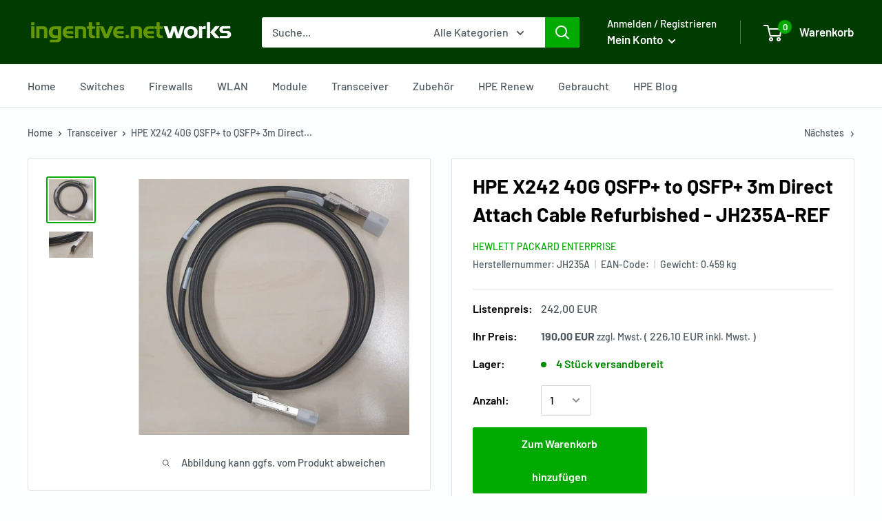

--- FILE ---
content_type: text/html; charset=utf-8
request_url: https://shop.ingentive.net/collections/transceiver/products/hpe-x242-40g-qsfp-to-qsfp-3m-direct-attach-cable-refurbished-jh235a
body_size: 17557
content:
<!doctype html>

<html class="no-js" lang="de">
	<head>
		<meta charset="utf-8">
		<meta http-equiv="X-UA-Compatible" content="IE=edge,chrome=1">
		<meta name="viewport" content="width=device-width, initial-scale=1.0, height=device-height, minimum-scale=1.0, maximum-scale=1.0">
		<meta name="theme-color" content="#00aa00"><title>HPE X242 40G QSFP+ to QSFP+ 3m Direct Attach Cable Refurbished - JH235 &ndash; Ingentive Networks B2B Shop
</title><meta name="description" content="HPE X142 - 40GBase Direktanschlusskabel - QSFP+ bis QSFP+ - 3 m mit folgenden Eigenschaften: - Passend für Aruba Switches mit QSFP und QSFP28 Interfaces- 3 Meter Kabellänge- Refurbished Produkt: Gerät ist wiederaufbereitet"><link rel="canonical" href="https://shop.ingentive.net/products/hpe-x242-40g-qsfp-to-qsfp-3m-direct-attach-cable-refurbished-jh235a"><link rel="preload" as="style" href="//shop.ingentive.net/cdn/shop/t/6/assets/theme.scss.css?v=164268908933893185951759260378">

		<meta property="og:type" content="product">
  <meta property="og:title" content="HPE X242 40G QSFP+ to QSFP+ 3m Direct Attach Cable Refurbished - JH235A-REF"><meta property="og:image" content="http://shop.ingentive.net/cdn/shop/products/Jh235A-1_1024x.jpg?v=1637339092">
    <meta property="og:image:secure_url" content="https://shop.ingentive.net/cdn/shop/products/Jh235A-1_1024x.jpg?v=1637339092"><meta property="og:image" content="http://shop.ingentive.net/cdn/shop/products/Jh235A-2_1024x.jpg?v=1637339093">
    <meta property="og:image:secure_url" content="https://shop.ingentive.net/cdn/shop/products/Jh235A-2_1024x.jpg?v=1637339093"><meta property="product:price:amount" content="190,00">
  <meta property="product:price:currency" content="EUR"><meta property="og:description" content="HPE X142 - 40GBase Direktanschlusskabel - QSFP+ bis QSFP+ - 3 m mit folgenden Eigenschaften: - Passend für Aruba Switches mit QSFP und QSFP28 Interfaces- 3 Meter Kabellänge- Refurbished Produkt: Gerät ist wiederaufbereitet"><meta property="og:url" content="https://shop.ingentive.net/products/hpe-x242-40g-qsfp-to-qsfp-3m-direct-attach-cable-refurbished-jh235a">
<meta property="og:site_name" content="Ingentive Networks B2B Shop"><meta name="twitter:card" content="summary"><meta name="twitter:title" content="HPE X242 40G QSFP+ to QSFP+ 3m Direct Attach Cable Refurbished - JH235A-REF">
  <meta name="twitter:description" content="HPE X142 - 40GBase Direktanschlusskabel - QSFP+ bis QSFP+ - 3 m mit folgenden Eigenschaften:
- Passend für Aruba Switches mit QSFP und QSFP28 Interfaces- 3 Meter Kabellänge- Refurbished Produkt: Gerät ist wiederaufbereitet">
  <meta name="twitter:image" content="https://shop.ingentive.net/cdn/shop/products/Jh235A-1_600x600_crop_center.jpg?v=1637339092">
<link rel="preconnect" href="//fonts.shopifycdn.com">
		<link rel="dns-prefetch" href="//productreviews.shopifycdn.com">
		<link rel="dns-prefetch" href="//maps.googleapis.com">
		<link rel="dns-prefetch" href="//maps.gstatic.com">

		<script>window.performance && window.performance.mark && window.performance.mark('shopify.content_for_header.start');</script><meta id="shopify-digital-wallet" name="shopify-digital-wallet" content="/26326138968/digital_wallets/dialog">
<link rel="alternate" type="application/json+oembed" href="https://shop.ingentive.net/products/hpe-x242-40g-qsfp-to-qsfp-3m-direct-attach-cable-refurbished-jh235a.oembed">
<script async="async" src="/checkouts/internal/preloads.js?locale=de-DE"></script>
<script id="shopify-features" type="application/json">{"accessToken":"1d1c13dd48109756e70a553ab19ea8fe","betas":["rich-media-storefront-analytics"],"domain":"shop.ingentive.net","predictiveSearch":true,"shopId":26326138968,"locale":"de"}</script>
<script>var Shopify = Shopify || {};
Shopify.shop = "ingentive-b2b-shop.myshopify.com";
Shopify.locale = "de";
Shopify.currency = {"active":"EUR","rate":"1.0"};
Shopify.country = "DE";
Shopify.theme = {"name":"Warehouse [DEV: Bugfixes]","id":83757269080,"schema_name":"Warehouse","schema_version":"1.5.1","theme_store_id":871,"role":"main"};
Shopify.theme.handle = "null";
Shopify.theme.style = {"id":null,"handle":null};
Shopify.cdnHost = "shop.ingentive.net/cdn";
Shopify.routes = Shopify.routes || {};
Shopify.routes.root = "/";</script>
<script type="module">!function(o){(o.Shopify=o.Shopify||{}).modules=!0}(window);</script>
<script>!function(o){function n(){var o=[];function n(){o.push(Array.prototype.slice.apply(arguments))}return n.q=o,n}var t=o.Shopify=o.Shopify||{};t.loadFeatures=n(),t.autoloadFeatures=n()}(window);</script>
<script id="shop-js-analytics" type="application/json">{"pageType":"product"}</script>
<script defer="defer" async type="module" src="//shop.ingentive.net/cdn/shopifycloud/shop-js/modules/v2/client.init-shop-cart-sync_kxAhZfSm.de.esm.js"></script>
<script defer="defer" async type="module" src="//shop.ingentive.net/cdn/shopifycloud/shop-js/modules/v2/chunk.common_5BMd6ono.esm.js"></script>
<script type="module">
  await import("//shop.ingentive.net/cdn/shopifycloud/shop-js/modules/v2/client.init-shop-cart-sync_kxAhZfSm.de.esm.js");
await import("//shop.ingentive.net/cdn/shopifycloud/shop-js/modules/v2/chunk.common_5BMd6ono.esm.js");

  window.Shopify.SignInWithShop?.initShopCartSync?.({"fedCMEnabled":true,"windoidEnabled":true});

</script>
<script>(function() {
  var isLoaded = false;
  function asyncLoad() {
    if (isLoaded) return;
    isLoaded = true;
    var urls = ["https:\/\/gdprcdn.b-cdn.net\/js\/gdpr_cookie_consent.min.js?shop=ingentive-b2b-shop.myshopify.com"];
    for (var i = 0; i < urls.length; i++) {
      var s = document.createElement('script');
      s.type = 'text/javascript';
      s.async = true;
      s.src = urls[i];
      var x = document.getElementsByTagName('script')[0];
      x.parentNode.insertBefore(s, x);
    }
  };
  if(window.attachEvent) {
    window.attachEvent('onload', asyncLoad);
  } else {
    window.addEventListener('load', asyncLoad, false);
  }
})();</script>
<script id="__st">var __st={"a":26326138968,"offset":3600,"reqid":"2cf892a8-2c52-43c9-a436-39033bee2dac-1768977704","pageurl":"shop.ingentive.net\/collections\/transceiver\/products\/hpe-x242-40g-qsfp-to-qsfp-3m-direct-attach-cable-refurbished-jh235a","u":"74207143ef9b","p":"product","rtyp":"product","rid":7074231812285};</script>
<script>window.ShopifyPaypalV4VisibilityTracking = true;</script>
<script id="captcha-bootstrap">!function(){'use strict';const t='contact',e='account',n='new_comment',o=[[t,t],['blogs',n],['comments',n],[t,'customer']],c=[[e,'customer_login'],[e,'guest_login'],[e,'recover_customer_password'],[e,'create_customer']],r=t=>t.map((([t,e])=>`form[action*='/${t}']:not([data-nocaptcha='true']) input[name='form_type'][value='${e}']`)).join(','),a=t=>()=>t?[...document.querySelectorAll(t)].map((t=>t.form)):[];function s(){const t=[...o],e=r(t);return a(e)}const i='password',u='form_key',d=['recaptcha-v3-token','g-recaptcha-response','h-captcha-response',i],f=()=>{try{return window.sessionStorage}catch{return}},m='__shopify_v',_=t=>t.elements[u];function p(t,e,n=!1){try{const o=window.sessionStorage,c=JSON.parse(o.getItem(e)),{data:r}=function(t){const{data:e,action:n}=t;return t[m]||n?{data:e,action:n}:{data:t,action:n}}(c);for(const[e,n]of Object.entries(r))t.elements[e]&&(t.elements[e].value=n);n&&o.removeItem(e)}catch(o){console.error('form repopulation failed',{error:o})}}const l='form_type',E='cptcha';function T(t){t.dataset[E]=!0}const w=window,h=w.document,L='Shopify',v='ce_forms',y='captcha';let A=!1;((t,e)=>{const n=(g='f06e6c50-85a8-45c8-87d0-21a2b65856fe',I='https://cdn.shopify.com/shopifycloud/storefront-forms-hcaptcha/ce_storefront_forms_captcha_hcaptcha.v1.5.2.iife.js',D={infoText:'Durch hCaptcha geschützt',privacyText:'Datenschutz',termsText:'Allgemeine Geschäftsbedingungen'},(t,e,n)=>{const o=w[L][v],c=o.bindForm;if(c)return c(t,g,e,D).then(n);var r;o.q.push([[t,g,e,D],n]),r=I,A||(h.body.append(Object.assign(h.createElement('script'),{id:'captcha-provider',async:!0,src:r})),A=!0)});var g,I,D;w[L]=w[L]||{},w[L][v]=w[L][v]||{},w[L][v].q=[],w[L][y]=w[L][y]||{},w[L][y].protect=function(t,e){n(t,void 0,e),T(t)},Object.freeze(w[L][y]),function(t,e,n,w,h,L){const[v,y,A,g]=function(t,e,n){const i=e?o:[],u=t?c:[],d=[...i,...u],f=r(d),m=r(i),_=r(d.filter((([t,e])=>n.includes(e))));return[a(f),a(m),a(_),s()]}(w,h,L),I=t=>{const e=t.target;return e instanceof HTMLFormElement?e:e&&e.form},D=t=>v().includes(t);t.addEventListener('submit',(t=>{const e=I(t);if(!e)return;const n=D(e)&&!e.dataset.hcaptchaBound&&!e.dataset.recaptchaBound,o=_(e),c=g().includes(e)&&(!o||!o.value);(n||c)&&t.preventDefault(),c&&!n&&(function(t){try{if(!f())return;!function(t){const e=f();if(!e)return;const n=_(t);if(!n)return;const o=n.value;o&&e.removeItem(o)}(t);const e=Array.from(Array(32),(()=>Math.random().toString(36)[2])).join('');!function(t,e){_(t)||t.append(Object.assign(document.createElement('input'),{type:'hidden',name:u})),t.elements[u].value=e}(t,e),function(t,e){const n=f();if(!n)return;const o=[...t.querySelectorAll(`input[type='${i}']`)].map((({name:t})=>t)),c=[...d,...o],r={};for(const[a,s]of new FormData(t).entries())c.includes(a)||(r[a]=s);n.setItem(e,JSON.stringify({[m]:1,action:t.action,data:r}))}(t,e)}catch(e){console.error('failed to persist form',e)}}(e),e.submit())}));const S=(t,e)=>{t&&!t.dataset[E]&&(n(t,e.some((e=>e===t))),T(t))};for(const o of['focusin','change'])t.addEventListener(o,(t=>{const e=I(t);D(e)&&S(e,y())}));const B=e.get('form_key'),M=e.get(l),P=B&&M;t.addEventListener('DOMContentLoaded',(()=>{const t=y();if(P)for(const e of t)e.elements[l].value===M&&p(e,B);[...new Set([...A(),...v().filter((t=>'true'===t.dataset.shopifyCaptcha))])].forEach((e=>S(e,t)))}))}(h,new URLSearchParams(w.location.search),n,t,e,['guest_login'])})(!0,!0)}();</script>
<script integrity="sha256-4kQ18oKyAcykRKYeNunJcIwy7WH5gtpwJnB7kiuLZ1E=" data-source-attribution="shopify.loadfeatures" defer="defer" src="//shop.ingentive.net/cdn/shopifycloud/storefront/assets/storefront/load_feature-a0a9edcb.js" crossorigin="anonymous"></script>
<script data-source-attribution="shopify.dynamic_checkout.dynamic.init">var Shopify=Shopify||{};Shopify.PaymentButton=Shopify.PaymentButton||{isStorefrontPortableWallets:!0,init:function(){window.Shopify.PaymentButton.init=function(){};var t=document.createElement("script");t.src="https://shop.ingentive.net/cdn/shopifycloud/portable-wallets/latest/portable-wallets.de.js",t.type="module",document.head.appendChild(t)}};
</script>
<script data-source-attribution="shopify.dynamic_checkout.buyer_consent">
  function portableWalletsHideBuyerConsent(e){var t=document.getElementById("shopify-buyer-consent"),n=document.getElementById("shopify-subscription-policy-button");t&&n&&(t.classList.add("hidden"),t.setAttribute("aria-hidden","true"),n.removeEventListener("click",e))}function portableWalletsShowBuyerConsent(e){var t=document.getElementById("shopify-buyer-consent"),n=document.getElementById("shopify-subscription-policy-button");t&&n&&(t.classList.remove("hidden"),t.removeAttribute("aria-hidden"),n.addEventListener("click",e))}window.Shopify?.PaymentButton&&(window.Shopify.PaymentButton.hideBuyerConsent=portableWalletsHideBuyerConsent,window.Shopify.PaymentButton.showBuyerConsent=portableWalletsShowBuyerConsent);
</script>
<script data-source-attribution="shopify.dynamic_checkout.cart.bootstrap">document.addEventListener("DOMContentLoaded",(function(){function t(){return document.querySelector("shopify-accelerated-checkout-cart, shopify-accelerated-checkout")}if(t())Shopify.PaymentButton.init();else{new MutationObserver((function(e,n){t()&&(Shopify.PaymentButton.init(),n.disconnect())})).observe(document.body,{childList:!0,subtree:!0})}}));
</script>

<script>window.performance && window.performance.mark && window.performance.mark('shopify.content_for_header.end');</script>

		
  <script type="application/ld+json">
  {
    "@context": "http://schema.org",
    "@type": "Product",
    "offers": [{
          "@type": "Offer",
          "name": "Default Title",
          "availability":"https://schema.org/InStock",
          "price": 190.0,
          "priceCurrency": "EUR",
          "priceValidUntil": "2026-01-31","sku": "JH235A","url": "/collections/transceiver/products/hpe-x242-40g-qsfp-to-qsfp-3m-direct-attach-cable-refurbished-jh235a/products/hpe-x242-40g-qsfp-to-qsfp-3m-direct-attach-cable-refurbished-jh235a?variant=41054954193085"
        }
],

    "brand": {
      "name": "Hewlett Packard Enterprise"
    },
    "name": "HPE X242 40G QSFP+ to QSFP+ 3m Direct Attach Cable Refurbished - JH235A-REF",
    "description": "HPE X142 - 40GBase Direktanschlusskabel - QSFP+ bis QSFP+ - 3 m mit folgenden Eigenschaften:\n- Passend für Aruba Switches mit QSFP und QSFP28 Interfaces- 3 Meter Kabellänge- Refurbished Produkt: Gerät ist wiederaufbereitet",
    "category": "Transceiver",
    "url": "/collections/transceiver/products/hpe-x242-40g-qsfp-to-qsfp-3m-direct-attach-cable-refurbished-jh235a/products/hpe-x242-40g-qsfp-to-qsfp-3m-direct-attach-cable-refurbished-jh235a",
    "sku": "JH235A",
    "image": {
      "@type": "ImageObject",
      "url": "https://shop.ingentive.net/cdn/shop/products/Jh235A-1_1024x.jpg?v=1637339092",
      "image": "https://shop.ingentive.net/cdn/shop/products/Jh235A-1_1024x.jpg?v=1637339092",
      "name": "HPE X242 40G QSFP+ to QSFP+ 3m Direct Attach Cable Refurbished - JH235A-REF",
      "width": "1024",
      "height": "1024"
    }
  }
  </script>


		<script>
			// This allows to expose several variables to the global scope, to be used in scripts
			window.theme = {
				template: "product",
				localeRootUrl: '',
				shopCurrency: "EUR",
				cartCount: 0,
				customerId: null,
				moneyFormat: "{{amount_with_comma_separator}} EUR",
				moneyWithCurrencyFormat: "{{amount_with_comma_separator}} EUR",
				useNativeMultiCurrency: false,
				currencyConversionEnabled: false,
				currencyConversionMoneyFormat: "money_format",
				currencyConversionRoundAmounts: false,
				showDiscount: false,
				discountMode: "saving",
				searchMode: "product,article",
				cartType: "drawer"
			};

			window.languages = {
				collectionOnSaleLabel: "Sparen Sie {{savings}}",
				productFormUnavailable: "Nicht verfügbar",
				productFormAddToCart: "Zum Warenkorb hinzufügen",
				productFormSoldOut: "Auf Anfrage",
				shippingEstimatorNoResults: "Für Ihre Adresse konnte keine Versandoption bestimmt werden.",
				shippingEstimatorOneResult: "Eine Versandkostenoption für Ihre Adresse.",
				shippingEstimatorMultipleResults: "Es gibt {{count}} Versandkostenoptionen für Ihre Adresse",
				shippingEstimatorErrors: "Fehler festgestellt:"
			};

			window.lazySizesConfig = {
				loadHidden: false,
				hFac: 0.8,
				expFactor: 3,
				customMedia: {
					'--phone': '(max-width: 640px)',
					'--tablet': '(min-width: 641px) and (max-width: 1023px)',
					'--lap': '(min-width: 1024px)'
				}
			};

			document.documentElement.className = document.documentElement.className.replace('no-js', 'js');

			// This code is done to force reload the page when the back button is hit (which allows to fix stale data on cart, for instance)
			if (performance.navigation.type === 2) {
				location.reload(true);
			}
		</script>

		<script src="//shop.ingentive.net/cdn/shop/t/6/assets/lazysizes.min.js?v=38423348123636194381600350031" async></script>

		
<script src="//polyfill-fastly.net/v3/polyfill.min.js?unknown=polyfill&features=fetch,Element.prototype.closest,Element.prototype.matches,Element.prototype.remove,Element.prototype.classList,Array.prototype.includes,Array.prototype.fill,String.prototype.includes,String.prototype.padStart,Object.assign,CustomEvent,Intl,URL,DOMTokenList,IntersectionObserver,IntersectionObserverEntry" defer></script>
		<script src="//shop.ingentive.net/cdn/shop/t/6/assets/libs.min.js?v=36629197183099365621600350031" defer></script>
		<script src="//shop.ingentive.net/cdn/shop/t/6/assets/theme.js?v=149581272377147842761600350705" defer></script>

		<script src="//shop.ingentive.net/cdn/shop/t/6/assets/jquery-3.4.1.min.js?v=81049236547974671631600350030" defer></script>
		<script src="//shop.ingentive.net/cdn/shop/t/6/assets/slate.js?v=136128616290989528341600351481" defer></script>
		<script src="//shop.ingentive.net/cdn/shop/t/6/assets/bhgl.js?v=103839517475213243801610635948" defer></script>

		<link rel="stylesheet" href="//shop.ingentive.net/cdn/shop/t/6/assets/theme.scss.css?v=164268908933893185951759260378">
		<link rel="stylesheet" href="//shop.ingentive.net/cdn/shop/t/6/assets/bhgl.scss.css?v=57780839666498265101600350286">
	<link href="https://monorail-edge.shopifysvc.com" rel="dns-prefetch">
<script>(function(){if ("sendBeacon" in navigator && "performance" in window) {try {var session_token_from_headers = performance.getEntriesByType('navigation')[0].serverTiming.find(x => x.name == '_s').description;} catch {var session_token_from_headers = undefined;}var session_cookie_matches = document.cookie.match(/_shopify_s=([^;]*)/);var session_token_from_cookie = session_cookie_matches && session_cookie_matches.length === 2 ? session_cookie_matches[1] : "";var session_token = session_token_from_headers || session_token_from_cookie || "";function handle_abandonment_event(e) {var entries = performance.getEntries().filter(function(entry) {return /monorail-edge.shopifysvc.com/.test(entry.name);});if (!window.abandonment_tracked && entries.length === 0) {window.abandonment_tracked = true;var currentMs = Date.now();var navigation_start = performance.timing.navigationStart;var payload = {shop_id: 26326138968,url: window.location.href,navigation_start,duration: currentMs - navigation_start,session_token,page_type: "product"};window.navigator.sendBeacon("https://monorail-edge.shopifysvc.com/v1/produce", JSON.stringify({schema_id: "online_store_buyer_site_abandonment/1.1",payload: payload,metadata: {event_created_at_ms: currentMs,event_sent_at_ms: currentMs}}));}}window.addEventListener('pagehide', handle_abandonment_event);}}());</script>
<script id="web-pixels-manager-setup">(function e(e,d,r,n,o){if(void 0===o&&(o={}),!Boolean(null===(a=null===(i=window.Shopify)||void 0===i?void 0:i.analytics)||void 0===a?void 0:a.replayQueue)){var i,a;window.Shopify=window.Shopify||{};var t=window.Shopify;t.analytics=t.analytics||{};var s=t.analytics;s.replayQueue=[],s.publish=function(e,d,r){return s.replayQueue.push([e,d,r]),!0};try{self.performance.mark("wpm:start")}catch(e){}var l=function(){var e={modern:/Edge?\/(1{2}[4-9]|1[2-9]\d|[2-9]\d{2}|\d{4,})\.\d+(\.\d+|)|Firefox\/(1{2}[4-9]|1[2-9]\d|[2-9]\d{2}|\d{4,})\.\d+(\.\d+|)|Chrom(ium|e)\/(9{2}|\d{3,})\.\d+(\.\d+|)|(Maci|X1{2}).+ Version\/(15\.\d+|(1[6-9]|[2-9]\d|\d{3,})\.\d+)([,.]\d+|)( \(\w+\)|)( Mobile\/\w+|) Safari\/|Chrome.+OPR\/(9{2}|\d{3,})\.\d+\.\d+|(CPU[ +]OS|iPhone[ +]OS|CPU[ +]iPhone|CPU IPhone OS|CPU iPad OS)[ +]+(15[._]\d+|(1[6-9]|[2-9]\d|\d{3,})[._]\d+)([._]\d+|)|Android:?[ /-](13[3-9]|1[4-9]\d|[2-9]\d{2}|\d{4,})(\.\d+|)(\.\d+|)|Android.+Firefox\/(13[5-9]|1[4-9]\d|[2-9]\d{2}|\d{4,})\.\d+(\.\d+|)|Android.+Chrom(ium|e)\/(13[3-9]|1[4-9]\d|[2-9]\d{2}|\d{4,})\.\d+(\.\d+|)|SamsungBrowser\/([2-9]\d|\d{3,})\.\d+/,legacy:/Edge?\/(1[6-9]|[2-9]\d|\d{3,})\.\d+(\.\d+|)|Firefox\/(5[4-9]|[6-9]\d|\d{3,})\.\d+(\.\d+|)|Chrom(ium|e)\/(5[1-9]|[6-9]\d|\d{3,})\.\d+(\.\d+|)([\d.]+$|.*Safari\/(?![\d.]+ Edge\/[\d.]+$))|(Maci|X1{2}).+ Version\/(10\.\d+|(1[1-9]|[2-9]\d|\d{3,})\.\d+)([,.]\d+|)( \(\w+\)|)( Mobile\/\w+|) Safari\/|Chrome.+OPR\/(3[89]|[4-9]\d|\d{3,})\.\d+\.\d+|(CPU[ +]OS|iPhone[ +]OS|CPU[ +]iPhone|CPU IPhone OS|CPU iPad OS)[ +]+(10[._]\d+|(1[1-9]|[2-9]\d|\d{3,})[._]\d+)([._]\d+|)|Android:?[ /-](13[3-9]|1[4-9]\d|[2-9]\d{2}|\d{4,})(\.\d+|)(\.\d+|)|Mobile Safari.+OPR\/([89]\d|\d{3,})\.\d+\.\d+|Android.+Firefox\/(13[5-9]|1[4-9]\d|[2-9]\d{2}|\d{4,})\.\d+(\.\d+|)|Android.+Chrom(ium|e)\/(13[3-9]|1[4-9]\d|[2-9]\d{2}|\d{4,})\.\d+(\.\d+|)|Android.+(UC? ?Browser|UCWEB|U3)[ /]?(15\.([5-9]|\d{2,})|(1[6-9]|[2-9]\d|\d{3,})\.\d+)\.\d+|SamsungBrowser\/(5\.\d+|([6-9]|\d{2,})\.\d+)|Android.+MQ{2}Browser\/(14(\.(9|\d{2,})|)|(1[5-9]|[2-9]\d|\d{3,})(\.\d+|))(\.\d+|)|K[Aa][Ii]OS\/(3\.\d+|([4-9]|\d{2,})\.\d+)(\.\d+|)/},d=e.modern,r=e.legacy,n=navigator.userAgent;return n.match(d)?"modern":n.match(r)?"legacy":"unknown"}(),u="modern"===l?"modern":"legacy",c=(null!=n?n:{modern:"",legacy:""})[u],f=function(e){return[e.baseUrl,"/wpm","/b",e.hashVersion,"modern"===e.buildTarget?"m":"l",".js"].join("")}({baseUrl:d,hashVersion:r,buildTarget:u}),m=function(e){var d=e.version,r=e.bundleTarget,n=e.surface,o=e.pageUrl,i=e.monorailEndpoint;return{emit:function(e){var a=e.status,t=e.errorMsg,s=(new Date).getTime(),l=JSON.stringify({metadata:{event_sent_at_ms:s},events:[{schema_id:"web_pixels_manager_load/3.1",payload:{version:d,bundle_target:r,page_url:o,status:a,surface:n,error_msg:t},metadata:{event_created_at_ms:s}}]});if(!i)return console&&console.warn&&console.warn("[Web Pixels Manager] No Monorail endpoint provided, skipping logging."),!1;try{return self.navigator.sendBeacon.bind(self.navigator)(i,l)}catch(e){}var u=new XMLHttpRequest;try{return u.open("POST",i,!0),u.setRequestHeader("Content-Type","text/plain"),u.send(l),!0}catch(e){return console&&console.warn&&console.warn("[Web Pixels Manager] Got an unhandled error while logging to Monorail."),!1}}}}({version:r,bundleTarget:l,surface:e.surface,pageUrl:self.location.href,monorailEndpoint:e.monorailEndpoint});try{o.browserTarget=l,function(e){var d=e.src,r=e.async,n=void 0===r||r,o=e.onload,i=e.onerror,a=e.sri,t=e.scriptDataAttributes,s=void 0===t?{}:t,l=document.createElement("script"),u=document.querySelector("head"),c=document.querySelector("body");if(l.async=n,l.src=d,a&&(l.integrity=a,l.crossOrigin="anonymous"),s)for(var f in s)if(Object.prototype.hasOwnProperty.call(s,f))try{l.dataset[f]=s[f]}catch(e){}if(o&&l.addEventListener("load",o),i&&l.addEventListener("error",i),u)u.appendChild(l);else{if(!c)throw new Error("Did not find a head or body element to append the script");c.appendChild(l)}}({src:f,async:!0,onload:function(){if(!function(){var e,d;return Boolean(null===(d=null===(e=window.Shopify)||void 0===e?void 0:e.analytics)||void 0===d?void 0:d.initialized)}()){var d=window.webPixelsManager.init(e)||void 0;if(d){var r=window.Shopify.analytics;r.replayQueue.forEach((function(e){var r=e[0],n=e[1],o=e[2];d.publishCustomEvent(r,n,o)})),r.replayQueue=[],r.publish=d.publishCustomEvent,r.visitor=d.visitor,r.initialized=!0}}},onerror:function(){return m.emit({status:"failed",errorMsg:"".concat(f," has failed to load")})},sri:function(e){var d=/^sha384-[A-Za-z0-9+/=]+$/;return"string"==typeof e&&d.test(e)}(c)?c:"",scriptDataAttributes:o}),m.emit({status:"loading"})}catch(e){m.emit({status:"failed",errorMsg:(null==e?void 0:e.message)||"Unknown error"})}}})({shopId: 26326138968,storefrontBaseUrl: "https://shop.ingentive.net",extensionsBaseUrl: "https://extensions.shopifycdn.com/cdn/shopifycloud/web-pixels-manager",monorailEndpoint: "https://monorail-edge.shopifysvc.com/unstable/produce_batch",surface: "storefront-renderer",enabledBetaFlags: ["2dca8a86"],webPixelsConfigList: [{"id":"shopify-app-pixel","configuration":"{}","eventPayloadVersion":"v1","runtimeContext":"STRICT","scriptVersion":"0450","apiClientId":"shopify-pixel","type":"APP","privacyPurposes":["ANALYTICS","MARKETING"]},{"id":"shopify-custom-pixel","eventPayloadVersion":"v1","runtimeContext":"LAX","scriptVersion":"0450","apiClientId":"shopify-pixel","type":"CUSTOM","privacyPurposes":["ANALYTICS","MARKETING"]}],isMerchantRequest: false,initData: {"shop":{"name":"Ingentive Networks B2B Shop","paymentSettings":{"currencyCode":"EUR"},"myshopifyDomain":"ingentive-b2b-shop.myshopify.com","countryCode":"DE","storefrontUrl":"https:\/\/shop.ingentive.net"},"customer":null,"cart":null,"checkout":null,"productVariants":[{"price":{"amount":190.0,"currencyCode":"EUR"},"product":{"title":"HPE X242 40G QSFP+ to QSFP+ 3m Direct Attach Cable Refurbished - JH235A-REF","vendor":"Hewlett Packard Enterprise","id":"7074231812285","untranslatedTitle":"HPE X242 40G QSFP+ to QSFP+ 3m Direct Attach Cable Refurbished - JH235A-REF","url":"\/products\/hpe-x242-40g-qsfp-to-qsfp-3m-direct-attach-cable-refurbished-jh235a","type":"Transceiver"},"id":"41054954193085","image":{"src":"\/\/shop.ingentive.net\/cdn\/shop\/products\/Jh235A-1.jpg?v=1637339092"},"sku":"JH235A","title":"Default Title","untranslatedTitle":"Default Title"}],"purchasingCompany":null},},"https://shop.ingentive.net/cdn","fcfee988w5aeb613cpc8e4bc33m6693e112",{"modern":"","legacy":""},{"shopId":"26326138968","storefrontBaseUrl":"https:\/\/shop.ingentive.net","extensionBaseUrl":"https:\/\/extensions.shopifycdn.com\/cdn\/shopifycloud\/web-pixels-manager","surface":"storefront-renderer","enabledBetaFlags":"[\"2dca8a86\"]","isMerchantRequest":"false","hashVersion":"fcfee988w5aeb613cpc8e4bc33m6693e112","publish":"custom","events":"[[\"page_viewed\",{}],[\"product_viewed\",{\"productVariant\":{\"price\":{\"amount\":190.0,\"currencyCode\":\"EUR\"},\"product\":{\"title\":\"HPE X242 40G QSFP+ to QSFP+ 3m Direct Attach Cable Refurbished - JH235A-REF\",\"vendor\":\"Hewlett Packard Enterprise\",\"id\":\"7074231812285\",\"untranslatedTitle\":\"HPE X242 40G QSFP+ to QSFP+ 3m Direct Attach Cable Refurbished - JH235A-REF\",\"url\":\"\/products\/hpe-x242-40g-qsfp-to-qsfp-3m-direct-attach-cable-refurbished-jh235a\",\"type\":\"Transceiver\"},\"id\":\"41054954193085\",\"image\":{\"src\":\"\/\/shop.ingentive.net\/cdn\/shop\/products\/Jh235A-1.jpg?v=1637339092\"},\"sku\":\"JH235A\",\"title\":\"Default Title\",\"untranslatedTitle\":\"Default Title\"}}]]"});</script><script>
  window.ShopifyAnalytics = window.ShopifyAnalytics || {};
  window.ShopifyAnalytics.meta = window.ShopifyAnalytics.meta || {};
  window.ShopifyAnalytics.meta.currency = 'EUR';
  var meta = {"product":{"id":7074231812285,"gid":"gid:\/\/shopify\/Product\/7074231812285","vendor":"Hewlett Packard Enterprise","type":"Transceiver","handle":"hpe-x242-40g-qsfp-to-qsfp-3m-direct-attach-cable-refurbished-jh235a","variants":[{"id":41054954193085,"price":19000,"name":"HPE X242 40G QSFP+ to QSFP+ 3m Direct Attach Cable Refurbished - JH235A-REF","public_title":null,"sku":"JH235A"}],"remote":false},"page":{"pageType":"product","resourceType":"product","resourceId":7074231812285,"requestId":"2cf892a8-2c52-43c9-a436-39033bee2dac-1768977704"}};
  for (var attr in meta) {
    window.ShopifyAnalytics.meta[attr] = meta[attr];
  }
</script>
<script class="analytics">
  (function () {
    var customDocumentWrite = function(content) {
      var jquery = null;

      if (window.jQuery) {
        jquery = window.jQuery;
      } else if (window.Checkout && window.Checkout.$) {
        jquery = window.Checkout.$;
      }

      if (jquery) {
        jquery('body').append(content);
      }
    };

    var hasLoggedConversion = function(token) {
      if (token) {
        return document.cookie.indexOf('loggedConversion=' + token) !== -1;
      }
      return false;
    }

    var setCookieIfConversion = function(token) {
      if (token) {
        var twoMonthsFromNow = new Date(Date.now());
        twoMonthsFromNow.setMonth(twoMonthsFromNow.getMonth() + 2);

        document.cookie = 'loggedConversion=' + token + '; expires=' + twoMonthsFromNow;
      }
    }

    var trekkie = window.ShopifyAnalytics.lib = window.trekkie = window.trekkie || [];
    if (trekkie.integrations) {
      return;
    }
    trekkie.methods = [
      'identify',
      'page',
      'ready',
      'track',
      'trackForm',
      'trackLink'
    ];
    trekkie.factory = function(method) {
      return function() {
        var args = Array.prototype.slice.call(arguments);
        args.unshift(method);
        trekkie.push(args);
        return trekkie;
      };
    };
    for (var i = 0; i < trekkie.methods.length; i++) {
      var key = trekkie.methods[i];
      trekkie[key] = trekkie.factory(key);
    }
    trekkie.load = function(config) {
      trekkie.config = config || {};
      trekkie.config.initialDocumentCookie = document.cookie;
      var first = document.getElementsByTagName('script')[0];
      var script = document.createElement('script');
      script.type = 'text/javascript';
      script.onerror = function(e) {
        var scriptFallback = document.createElement('script');
        scriptFallback.type = 'text/javascript';
        scriptFallback.onerror = function(error) {
                var Monorail = {
      produce: function produce(monorailDomain, schemaId, payload) {
        var currentMs = new Date().getTime();
        var event = {
          schema_id: schemaId,
          payload: payload,
          metadata: {
            event_created_at_ms: currentMs,
            event_sent_at_ms: currentMs
          }
        };
        return Monorail.sendRequest("https://" + monorailDomain + "/v1/produce", JSON.stringify(event));
      },
      sendRequest: function sendRequest(endpointUrl, payload) {
        // Try the sendBeacon API
        if (window && window.navigator && typeof window.navigator.sendBeacon === 'function' && typeof window.Blob === 'function' && !Monorail.isIos12()) {
          var blobData = new window.Blob([payload], {
            type: 'text/plain'
          });

          if (window.navigator.sendBeacon(endpointUrl, blobData)) {
            return true;
          } // sendBeacon was not successful

        } // XHR beacon

        var xhr = new XMLHttpRequest();

        try {
          xhr.open('POST', endpointUrl);
          xhr.setRequestHeader('Content-Type', 'text/plain');
          xhr.send(payload);
        } catch (e) {
          console.log(e);
        }

        return false;
      },
      isIos12: function isIos12() {
        return window.navigator.userAgent.lastIndexOf('iPhone; CPU iPhone OS 12_') !== -1 || window.navigator.userAgent.lastIndexOf('iPad; CPU OS 12_') !== -1;
      }
    };
    Monorail.produce('monorail-edge.shopifysvc.com',
      'trekkie_storefront_load_errors/1.1',
      {shop_id: 26326138968,
      theme_id: 83757269080,
      app_name: "storefront",
      context_url: window.location.href,
      source_url: "//shop.ingentive.net/cdn/s/trekkie.storefront.cd680fe47e6c39ca5d5df5f0a32d569bc48c0f27.min.js"});

        };
        scriptFallback.async = true;
        scriptFallback.src = '//shop.ingentive.net/cdn/s/trekkie.storefront.cd680fe47e6c39ca5d5df5f0a32d569bc48c0f27.min.js';
        first.parentNode.insertBefore(scriptFallback, first);
      };
      script.async = true;
      script.src = '//shop.ingentive.net/cdn/s/trekkie.storefront.cd680fe47e6c39ca5d5df5f0a32d569bc48c0f27.min.js';
      first.parentNode.insertBefore(script, first);
    };
    trekkie.load(
      {"Trekkie":{"appName":"storefront","development":false,"defaultAttributes":{"shopId":26326138968,"isMerchantRequest":null,"themeId":83757269080,"themeCityHash":"6271600335141918404","contentLanguage":"de","currency":"EUR","eventMetadataId":"187f8d96-50b0-4c4e-a42a-0d580c3393b0"},"isServerSideCookieWritingEnabled":true,"monorailRegion":"shop_domain","enabledBetaFlags":["65f19447"]},"Session Attribution":{},"S2S":{"facebookCapiEnabled":false,"source":"trekkie-storefront-renderer","apiClientId":580111}}
    );

    var loaded = false;
    trekkie.ready(function() {
      if (loaded) return;
      loaded = true;

      window.ShopifyAnalytics.lib = window.trekkie;

      var originalDocumentWrite = document.write;
      document.write = customDocumentWrite;
      try { window.ShopifyAnalytics.merchantGoogleAnalytics.call(this); } catch(error) {};
      document.write = originalDocumentWrite;

      window.ShopifyAnalytics.lib.page(null,{"pageType":"product","resourceType":"product","resourceId":7074231812285,"requestId":"2cf892a8-2c52-43c9-a436-39033bee2dac-1768977704","shopifyEmitted":true});

      var match = window.location.pathname.match(/checkouts\/(.+)\/(thank_you|post_purchase)/)
      var token = match? match[1]: undefined;
      if (!hasLoggedConversion(token)) {
        setCookieIfConversion(token);
        window.ShopifyAnalytics.lib.track("Viewed Product",{"currency":"EUR","variantId":41054954193085,"productId":7074231812285,"productGid":"gid:\/\/shopify\/Product\/7074231812285","name":"HPE X242 40G QSFP+ to QSFP+ 3m Direct Attach Cable Refurbished - JH235A-REF","price":"190.00","sku":"JH235A","brand":"Hewlett Packard Enterprise","variant":null,"category":"Transceiver","nonInteraction":true,"remote":false},undefined,undefined,{"shopifyEmitted":true});
      window.ShopifyAnalytics.lib.track("monorail:\/\/trekkie_storefront_viewed_product\/1.1",{"currency":"EUR","variantId":41054954193085,"productId":7074231812285,"productGid":"gid:\/\/shopify\/Product\/7074231812285","name":"HPE X242 40G QSFP+ to QSFP+ 3m Direct Attach Cable Refurbished - JH235A-REF","price":"190.00","sku":"JH235A","brand":"Hewlett Packard Enterprise","variant":null,"category":"Transceiver","nonInteraction":true,"remote":false,"referer":"https:\/\/shop.ingentive.net\/collections\/transceiver\/products\/hpe-x242-40g-qsfp-to-qsfp-3m-direct-attach-cable-refurbished-jh235a"});
      }
    });


        var eventsListenerScript = document.createElement('script');
        eventsListenerScript.async = true;
        eventsListenerScript.src = "//shop.ingentive.net/cdn/shopifycloud/storefront/assets/shop_events_listener-3da45d37.js";
        document.getElementsByTagName('head')[0].appendChild(eventsListenerScript);

})();</script>
<script
  defer
  src="https://shop.ingentive.net/cdn/shopifycloud/perf-kit/shopify-perf-kit-3.0.4.min.js"
  data-application="storefront-renderer"
  data-shop-id="26326138968"
  data-render-region="gcp-us-east1"
  data-page-type="product"
  data-theme-instance-id="83757269080"
  data-theme-name="Warehouse"
  data-theme-version="1.5.1"
  data-monorail-region="shop_domain"
  data-resource-timing-sampling-rate="10"
  data-shs="true"
  data-shs-beacon="true"
  data-shs-export-with-fetch="true"
  data-shs-logs-sample-rate="1"
  data-shs-beacon-endpoint="https://shop.ingentive.net/api/collect"
></script>
</head>

	<body class="warehouse--v1  template-product">
		<span class="loading-bar"></span>

		<div id="shopify-section-announcement-bar" class="shopify-section"></div>
<div id="shopify-section-popups" class="shopify-section"><div data-section-id="popups" data-section-type="popups"></div>

</div>
<div id="shopify-section-header" class="shopify-section"><section data-section-id="header" data-section-type="header" data-section-settings='{
	"navigationLayout": "inline",
	"desktopOpenTrigger": "hover",
	"useStickyHeader": true
}'>
	<header class="header header--inline " role="banner">
		<div class="container">
			<div class="header__inner"><div class="header__mobile-nav hidden-lap-and-up">
						<button class="header__mobile-nav-toggle icon-state touch-area" data-action="toggle-menu" aria-expanded="false" aria-haspopup="true" aria-controls="mobile-menu" aria-label="Offenes Menü">
							<span class="icon-state__primary"><svg class="icon icon--hamburger-mobile" viewBox="0 0 20 16" role="presentation">
      <path d="M0 14h20v2H0v-2zM0 0h20v2H0V0zm0 7h20v2H0V7z" fill="currentColor" fill-rule="evenodd"></path>
    </svg></span>
							<span class="icon-state__secondary"><svg class="icon icon--close" viewBox="0 0 19 19" role="presentation">
      <path d="M9.1923882 8.39339828l7.7781745-7.7781746 1.4142136 1.41421357-7.7781746 7.77817459 7.7781746 7.77817456L16.9705627 19l-7.7781745-7.7781746L1.41421356 19 0 17.5857864l7.7781746-7.77817456L0 2.02943725 1.41421356.61522369 9.1923882 8.39339828z" fill="currentColor" fill-rule="evenodd"></path>
    </svg></span>
						</button><div id="mobile-menu" class="mobile-menu" aria-hidden="true"><svg class="icon icon--nav-triangle-borderless" viewBox="0 0 20 9" role="presentation">
      <path d="M.47108938 9c.2694725-.26871321.57077721-.56867841.90388257-.89986354C3.12384116 6.36134886 5.74788116 3.76338565 9.2467995.30653888c.4145057-.4095171 1.0844277-.40860098 1.4977971.00205122L19.4935156 9H.47108938z" fill="#ffffff"></path>
    </svg><div class="mobile-menu__inner">
    <div class="mobile-menu__panel">
      <div class="mobile-menu__section">
        <ul class="mobile-menu__nav" role="menu"><li class="mobile-menu__nav-item"><a href="/" class="mobile-menu__nav-link" role="menuitem">Home</a></li><li class="mobile-menu__nav-item"><a href="/collections/switches" class="mobile-menu__nav-link" role="menuitem">Switches</a></li><li class="mobile-menu__nav-item"><a href="/collections/firewalls" class="mobile-menu__nav-link" role="menuitem">Firewalls</a></li><li class="mobile-menu__nav-item"><a href="/collections/wlan" class="mobile-menu__nav-link" role="menuitem">WLAN</a></li><li class="mobile-menu__nav-item"><a href="/collections/modul" class="mobile-menu__nav-link" role="menuitem">Module</a></li><li class="mobile-menu__nav-item"><a href="/collections/transceiver" class="mobile-menu__nav-link" role="menuitem">Transceiver</a></li><li class="mobile-menu__nav-item"><a href="/collections/zubehor" class="mobile-menu__nav-link" role="menuitem">Zubehör</a></li><li class="mobile-menu__nav-item"><a href="/collections/hpe-renew" class="mobile-menu__nav-link" role="menuitem">HPE Renew</a></li><li class="mobile-menu__nav-item"><a href="/collections/gebrauchtware" class="mobile-menu__nav-link" role="menuitem">Gebraucht</a></li><li class="mobile-menu__nav-item"><a href="/blogs/hpe-blog" class="mobile-menu__nav-link" role="menuitem">HPE Blog</a></li></ul>
      </div></div></div>
</div></div><div class="header__logo"><a href="/" class="header__logo-link"><img class="header__logo-image"
									 src="//shop.ingentive.net/cdn/shop/files/logo_300x.png?v=1613526797"
									 srcset="//shop.ingentive.net/cdn/shop/files/logo_300x.png?v=1613526797 1x, //shop.ingentive.net/cdn/shop/files/logo_300x@2x.png?v=1613526797 2x"
									 alt="Ingentive Networks B2B Shop"></a></div><div class="header__search-bar-wrapper ">
					<form action="/search" method="get" role="search" class="search-bar"><div class="search-bar__top-wrapper">
							<div class="search-bar__top">
								<input type="hidden" name="type" value="product">

								<div class="search-bar__input-wrapper">
									<input class="search-bar__input" type="text" name="q" autocomplete="off" autocorrect="off" aria-label="Suche..." placeholder="Suche...">
									<button type="button" class="search-bar__input-clear hidden-lap-and-up" data-action="clear-input"><svg class="icon icon--close" viewBox="0 0 19 19" role="presentation">
      <path d="M9.1923882 8.39339828l7.7781745-7.7781746 1.4142136 1.41421357-7.7781746 7.77817459 7.7781746 7.77817456L16.9705627 19l-7.7781745-7.7781746L1.41421356 19 0 17.5857864l7.7781746-7.77817456L0 2.02943725 1.41421356.61522369 9.1923882 8.39339828z" fill="currentColor" fill-rule="evenodd"></path>
    </svg></button>
								</div><div class="search-bar__filter">
										<label for="search-product-type" class="search-bar__filter-label">
											<span class="search-bar__filter-active">Alle Kategorien</span><svg class="icon icon--arrow-bottom" viewBox="0 0 12 8" role="presentation">
      <path stroke="currentColor" stroke-width="2" d="M10 2L6 6 2 2" fill="none" stroke-linecap="square"></path>
    </svg></label>

										<select name="product_type" id="search-product-type">
											<option value="" selected="selected">Alle Kategorien</option><option value="0">0</option><option value="100">100</option><option value="Management">Management</option><option value="Modul">Modul</option><option value="Netzteil">Netzteil</option><option value="Netzwerk-Management">Netzwerk-Management</option><option value="Switch">Switch</option><option value="Thin-Client-Computer">Thin-Client-Computer</option><option value="Transceiver">Transceiver</option><option value="WLAN">WLAN</option><option value="Zubehör">Zubehör</option></select>
									</div><button type="submit" class="search-bar__submit" aria-label="Suche"><svg class="icon icon--search" viewBox="0 0 21 21" role="presentation">
      <g stroke-width="2" stroke="currentColor" fill="none" fill-rule="evenodd">
        <path d="M19 19l-5-5" stroke-linecap="square"></path>
        <circle cx="8.5" cy="8.5" r="7.5"></circle>
      </g>
    </svg><svg class="icon icon--search-loader" viewBox="0 0 64 64" role="presentation">
      <path opacity=".4" d="M23.8589104 1.05290547C40.92335108-3.43614731 58.45816642 6.79494359 62.94709453 23.8589104c4.48905278 17.06444068-5.74156424 34.59913135-22.80600493 39.08818413S5.54195825 57.2055303 1.05290547 40.1410896C-3.43602265 23.0771228 6.7944697 5.54195825 23.8589104 1.05290547zM38.6146353 57.1445143c13.8647142-3.64731754 22.17719655-17.89443541 18.529879-31.75914961-3.64743965-13.86517841-17.8944354-22.17719655-31.7591496-18.529879S3.20804604 24.7494569 6.8554857 38.6146353c3.64731753 13.8647142 17.8944354 22.17719655 31.7591496 18.529879z"></path>
      <path d="M1.05290547 40.1410896l5.80258022-1.5264543c3.64731754 13.8647142 17.89443541 22.17719655 31.75914961 18.529879l1.5264543 5.80258023C23.07664892 67.43614731 5.54195825 57.2055303 1.05290547 40.1410896z"></path>
    </svg></button>
							</div>

							<button type="button" class="search-bar__close-button hidden-tablet-and-up" data-action="unfix-search">
								<span class="search-bar__close-text">Suche schließen</span>
							</button>
						</div>

						<div class="search-bar__inner">
							<div class="search-bar__inner-animation">
								<div class="search-bar__results" aria-hidden="true">
									<div class="skeleton-container"><div class="search-bar__result-item search-bar__result-item--skeleton">
												<div class="search-bar__image-container">
													<div class="aspect-ratio aspect-ratio--square">
														<div class="skeleton-image"></div>
													</div>
												</div>

												<div class="search-bar__item-info">
													<div class="skeleton-paragraph">
														<div class="skeleton-text"></div>
														<div class="skeleton-text"></div>
													</div>
												</div>
											</div><div class="search-bar__result-item search-bar__result-item--skeleton">
												<div class="search-bar__image-container">
													<div class="aspect-ratio aspect-ratio--square">
														<div class="skeleton-image"></div>
													</div>
												</div>

												<div class="search-bar__item-info">
													<div class="skeleton-paragraph">
														<div class="skeleton-text"></div>
														<div class="skeleton-text"></div>
													</div>
												</div>
											</div><div class="search-bar__result-item search-bar__result-item--skeleton">
												<div class="search-bar__image-container">
													<div class="aspect-ratio aspect-ratio--square">
														<div class="skeleton-image"></div>
													</div>
												</div>

												<div class="search-bar__item-info">
													<div class="skeleton-paragraph">
														<div class="skeleton-text"></div>
														<div class="skeleton-text"></div>
													</div>
												</div>
											</div></div>

									<div class="search-bar__results-inner"></div>
								</div></div>
						</div>
					</form>
				</div><div class="header__action-list"><div class="header__action-item hidden-tablet-and-up">
							<a class="header__action-item-link" href="/search" data-action="toggle-search" aria-expanded="false" aria-label="Suche öffnen"><svg class="icon icon--search" viewBox="0 0 21 21" role="presentation">
      <g stroke-width="2" stroke="currentColor" fill="none" fill-rule="evenodd">
        <path d="M19 19l-5-5" stroke-linecap="square"></path>
        <circle cx="8.5" cy="8.5" r="7.5"></circle>
      </g>
    </svg></a>
						</div><div class="header__action-item header__action-item--account"><span class="header__action-item-title hidden-pocket hidden-lap">Anmelden / Registrieren</span><div class="header__action-item-content">
								<a href="/account/login" class="header__action-item-link header__account-icon icon-state hidden-desk" aria-label="Mein Konto" aria-controls="account-popover" aria-expanded="false" data-action="toggle-popover" >
									<span class="icon-state__primary"><svg class="icon icon--account" viewBox="0 0 20 22" role="presentation">
      <path d="M10 13c2.82 0 5.33.64 6.98 1.2A3 3 0 0 1 19 17.02V21H1v-3.97a3 3 0 0 1 2.03-2.84A22.35 22.35 0 0 1 10 13zm0 0c-2.76 0-5-3.24-5-6V6a5 5 0 0 1 10 0v1c0 2.76-2.24 6-5 6z" stroke="currentColor" stroke-width="2" fill="none"></path>
    </svg></span>
									<span class="icon-state__secondary"><svg class="icon icon--close" viewBox="0 0 19 19" role="presentation">
      <path d="M9.1923882 8.39339828l7.7781745-7.7781746 1.4142136 1.41421357-7.7781746 7.77817459 7.7781746 7.77817456L16.9705627 19l-7.7781745-7.7781746L1.41421356 19 0 17.5857864l7.7781746-7.77817456L0 2.02943725 1.41421356.61522369 9.1923882 8.39339828z" fill="currentColor" fill-rule="evenodd"></path>
    </svg></span>
								</a><a href="/account/login" class="header__action-item-link hidden-pocket hidden-lap">Mein Konto <svg class="icon icon--arrow-bottom" viewBox="0 0 12 8" role="presentation">
      <path stroke="currentColor" stroke-width="2" d="M10 2L6 6 2 2" fill="none" stroke-linecap="square"></path>
    </svg></a>

								<div id="account-popover" class="popover popover--large popover--unlogged" aria-hidden="true"><svg class="icon icon--nav-triangle-borderless" viewBox="0 0 20 9" role="presentation">
      <path d="M.47108938 9c.2694725-.26871321.57077721-.56867841.90388257-.89986354C3.12384116 6.36134886 5.74788116 3.76338565 9.2467995.30653888c.4145057-.4095171 1.0844277-.40860098 1.4977971.00205122L19.4935156 9H.47108938z" fill="#ffffff"></path>
    </svg><div class="popover__panel-list"><div id="header-login-panel" class="popover__panel popover__panel--default is-selected">
												<div class="popover__inner"><form method="post" action="/account/login" id="header_customer_login" accept-charset="UTF-8" data-login-with-shop-sign-in="true" name="login" class="form"><input type="hidden" name="form_type" value="customer_login" /><input type="hidden" name="utf8" value="✓" /><header class="popover__header">
															<h2 class="popover__title heading">An meinem Konto anmelden</h2>
															<p class="popover__legend">Geben Sie Ihre Email Adresse und Ihr Passwort ein:</p>
														</header>

														<div class="form__input-wrapper form__input-wrapper--labelled">
															<input type="email" id="login-customer[email]" class="form__field form__field--text" name="customer[email]" required="required">
															<label for="login-customer[email]" class="form__floating-label">Email</label>
														</div>

														<div class="form__input-wrapper form__input-wrapper--labelled">
															<input type="password" id="login-customer[password]" class="form__field form__field--text" name="customer[password]" required="required" autocomplete="current-password">
															<label for="login-customer[password]" class="form__floating-label">Passwort</label>
														</div>

														<button type="submit" class="form__submit button button--primary button--full">Login</button></form><div class="popover__secondary-action">
														<p>
															Neukunde? <a href="/account/register" class="link--accented" title="Erstellen Sie Ihr Konto">Erstellen Sie Ihr Konto</a>
														</p>
														<p>Passwort vergessen? <button data-action="show-popover-panel" aria-controls="header-recover-panel" class="link link--accented">Passwort zurücksetzen</button></p>
													</div>
												</div>
											</div><div id="header-recover-panel" class="popover__panel popover__panel--sliding">
												<div class="popover__inner"><form method="post" action="/account/recover" accept-charset="UTF-8" name="recover" class="form"><input type="hidden" name="form_type" value="recover_customer_password" /><input type="hidden" name="utf8" value="✓" /><header class="popover__header">
															<h2 class="popover__title heading">Passwort zurücksetzen</h2>
															<p class="popover__legend">Geben Sie Ihre Email Adresse ein:</p>
														</header>

														<div class="form__input-wrapper form__input-wrapper--labelled">
															<input type="email" id="recover-customer[recover_email]" class="form__field form__field--text" name="email" required="required">
															<label for="recover-customer[recover_email]" class="form__floating-label">Email</label>
														</div>

														<button type="submit" class="form__submit button button--primary button--full">Wiederherstellen</button></form><div class="popover__secondary-action">
														<p>Erinnern Sie sich an Ihr Passwort? <button data-action="show-popover-panel" aria-controls="header-login-panel" class="link link--accented">Zurück zum Login</button></p>
													</div>
												</div>
											</div><div id="header-register-panel" class="popover__panel popover__panel--sliding">
												<div class="popover__inner"><form method="post" action="/account" id="create_customer" accept-charset="UTF-8" data-login-with-shop-sign-up="true" name="create" class="form"><input type="hidden" name="form_type" value="create_customer" /><input type="hidden" name="utf8" value="✓" /><header class="popover__header">
															<h2 class="popover__title heading">Konto erstellen</h2>
															<p class="popover__legend">Der Verkauf erfolgt ausschließlich an Unternehmer, Gewerbetreibende, Freiberufler und öffentliche Institutionen.</p>
														</header>

														<div class="form__input-wrapper form__input-wrapper--labelled">
															<input type="text" id="register-customer[first_name]" class="form__field form__field--text" name="customer[first_name]" required="required">
															<label for="register-customer[first_name]" class="form__floating-label">Vorname</label>
														</div>

														<div class="form__input-wrapper form__input-wrapper--labelled">
															<input type="text" id="register-customer[last_name]" class="form__field form__field--text" name="customer[last_name]" required="required">
															<label for="register-customer[last_name]" class="form__floating-label">Nachname</label>
														</div>

														<div class="form__input-wrapper form__input-wrapper--labelled">
															<input type="email" id="register-customer[email]" class="form__field form__field--text" name="customer[email]" required="required">
															<label for="register-customer[email]" class="form__floating-label">Email</label>
														</div>

														<div class="form__input-wrapper form__input-wrapper--labelled">
															<input type="password" id="register-customer[password]" class="form__field form__field--text" name="customer[password]" required="required" autocomplete="new-password">
															<label for="register-customer[password]" class="form__floating-label">Passwort</label>
														</div>

														<button type="submit" class="form__submit button button--primary button--full">Mein Konto erstellen</button></form><div class="popover__secondary-action">
														<p>Haben Sie schon ein Konto? <button data-action="show-popover-panel" aria-controls="header-login-panel" class="link link--accented">Hier anmelden</button></p>
													</div>
												</div>
											</div>
										</div>
									
								</div>
							</div>
						</div><div class="header__action-item header__action-item--cart"><a class="header__action-item-link header__cart-toggle" href="/cart">
							<div class="header__action-item-content">
								<div class="header__cart-icon icon-state" aria-expanded="false">
									<span class="icon-state__primary"><svg class="icon icon--cart" viewBox="0 0 27 24" role="presentation">
      <g transform="translate(0 1)" stroke-width="2" stroke="currentColor" fill="none" fill-rule="evenodd">
        <circle stroke-linecap="square" cx="11" cy="20" r="2"></circle>
        <circle stroke-linecap="square" cx="22" cy="20" r="2"></circle>
        <path d="M7.31 5h18.27l-1.44 10H9.78L6.22 0H0"></path>
      </g>
    </svg><span class="header__cart-count">0</span>
									</span>

									<span class="icon-state__secondary"><svg class="icon icon--close" viewBox="0 0 19 19" role="presentation">
      <path d="M9.1923882 8.39339828l7.7781745-7.7781746 1.4142136 1.41421357-7.7781746 7.77817459 7.7781746 7.77817456L16.9705627 19l-7.7781745-7.7781746L1.41421356 19 0 17.5857864l7.7781746-7.77817456L0 2.02943725 1.41421356.61522369 9.1923882 8.39339828z" fill="currentColor" fill-rule="evenodd"></path>
    </svg></span>
								</div>

								<span class="hidden-pocket hidden-lap">Warenkorb</span>
							</div>
						</a><form method="post" action="/cart" id="mini-cart" class="mini-cart" aria-hidden="true" novalidate="novalidate" data-item-count="0">
	<input type="hidden" name="attributes[collection_products_per_page]" value="">
	<input type="hidden" name="attributes[collection_layout]" value=""><svg class="icon icon--nav-triangle-borderless" viewBox="0 0 20 9" role="presentation">
      <path d="M.47108938 9c.2694725-.26871321.57077721-.56867841.90388257-.89986354C3.12384116 6.36134886 5.74788116 3.76338565 9.2467995.30653888c.4145057-.4095171 1.0844277-.40860098 1.4977971.00205122L19.4935156 9H.47108938z" fill="#ffffff"></path>
    </svg><div class="mini-cart__content mini-cart__content--empty"><div class="mini-cart__empty-state"><svg width="81" height="70" viewBox="0 0 81 70">
      <g transform="translate(0 2)" stroke-width="4" stroke="#000000" fill="none" fill-rule="evenodd">
        <circle stroke-linecap="square" cx="34" cy="60" r="6"></circle>
        <circle stroke-linecap="square" cx="67" cy="60" r="6"></circle>
        <path d="M22.9360352 15h54.8070373l-4.3391876 30H30.3387146L19.6676025 0H.99560547"></path>
      </g>
    </svg><p class="heading h4">Warenkorb leer</p>
			</div>

			<a href="/collections/all" class="button button--primary button--full">Einkaufen</a>
		</div></form>
</div>
				</div>
			</div>
		</div>
	</header><nav class="nav-bar">
			<div class="nav-bar__inner">
				<div class="container">
					<ul class="nav-bar__linklist list--unstyled" role="menu"><li class="nav-bar__item"><a href="/" class="nav-bar__link link" role="menuitem">Home</a></li><li class="nav-bar__item"><a href="/collections/switches" class="nav-bar__link link" role="menuitem">Switches</a></li><li class="nav-bar__item"><a href="/collections/firewalls" class="nav-bar__link link" role="menuitem">Firewalls</a></li><li class="nav-bar__item"><a href="/collections/wlan" class="nav-bar__link link" role="menuitem">WLAN</a></li><li class="nav-bar__item"><a href="/collections/modul" class="nav-bar__link link" role="menuitem">Module</a></li><li class="nav-bar__item"><a href="/collections/transceiver" class="nav-bar__link link" role="menuitem">Transceiver</a></li><li class="nav-bar__item"><a href="/collections/zubehor" class="nav-bar__link link" role="menuitem">Zubehör</a></li><li class="nav-bar__item"><a href="/collections/hpe-renew" class="nav-bar__link link" role="menuitem">HPE Renew</a></li><li class="nav-bar__item"><a href="/collections/gebrauchtware" class="nav-bar__link link" role="menuitem">Gebraucht</a></li><li class="nav-bar__item"><a href="/blogs/hpe-blog" class="nav-bar__link link" role="menuitem">HPE Blog</a></li></ul>
				</div>
			</div>
		</nav></section>

<style>
	:root {
		--header-is-sticky: 1;
		--header-inline-navigation: 1;
	}

	#shopify-section-header {
		position: relative;
		z-index: 5;position: -webkit-sticky;
			position: sticky;
			top: 0;}.header__logo-image {
			max-width: 100px;
		}

		@media screen and (min-width: 641px) {
			.header__logo-image {
				max-width: 300px;
			}
		}</style>

<script>
	document.documentElement.style.setProperty('--header-height', document.getElementById('shopify-section-header').clientHeight + 'px');
</script>


</div>

		<main id="main" role="main">
			<div id="shopify-section-product-template" class="shopify-section"><section data-section-id="product-template" data-section-type="product" data-section-settings='{
	"showShippingEstimator": false,
	"showQuantitySelector": true,
	"showPaymentButton": false,
	"showInventoryQuantity": true,
	"lowInventoryThreshold": 3,
	"galleryTransitionEffect": "fade",
	"enableImageZoom": true,
	"zoomEffect": "outside",
	"productOptions": ["Title"],
	"enableHistoryState": true,
	"infoOverflowScroll": true,
	"isQuickView": false
}'><div class="container container--flush">
			<div class="page__sub-header">
				<nav aria-label="Breadcrumb" class="breadcrumb">
					<ol class="breadcrumb__list">
						<li class="breadcrumb__item">
							<a class="breadcrumb__link link" href="/">Home</a><svg class="icon icon--arrow-right" viewBox="0 0 8 12" role="presentation">
      <path stroke="currentColor" stroke-width="2" d="M2 2l4 4-4 4" fill="none" stroke-linecap="square"></path>
    </svg></li>

						<li class="breadcrumb__item"><a class="breadcrumb__link link" href="/collections/transceiver">Transceiver</a><svg class="icon icon--arrow-right" viewBox="0 0 8 12" role="presentation">
      <path stroke="currentColor" stroke-width="2" d="M2 2l4 4-4 4" fill="none" stroke-linecap="square"></path>
    </svg></li>

						<li class="breadcrumb__item">
							<span class="breadcrumb__link" aria-current="page">HPE X242 40G QSFP+ to QSFP+ 3m Direct...</span>
						</li>
					</ol>
				</nav><div class="page__navigation"><span class="page__navigation-item page__navigation-item--next">
								<a href="/collections/transceiver/products/hpe-aruba-da-copper-cable-100gbit-s-qsfp28-to-qsfp28-3m-refurbished-jl307a" class="link" rel="next">Nächstes<svg class="icon icon--arrow-right" viewBox="0 0 8 12" role="presentation">
      <path stroke="currentColor" stroke-width="2" d="M2 2l4 4-4 4" fill="none" stroke-linecap="square"></path>
    </svg></a>
							</span></div></div>

			<div class="product-block-list product-block-list--small">
				<div class="product-block-list__wrapper"><div class="product-block-list__item product-block-list__item--gallery">
							<div class="card">
    <div class="card__section card__section--tight">
      <div class="product-gallery product-gallery--with-thumbnails"><div class="product-gallery__carousel-wrapper">
          <div class="product-gallery__carousel product-gallery__carousel--zoomable" data-image-count="2" data-initial-image-id="30979281289405"><div class="product-gallery__carousel-item is-selected " data-image-id="30979281289405" >
                <div class="product-gallery__size-limiter" style="max-width: 1986px"><div class="aspect-ratio" style="padding-bottom: 94.41087613293051%">
                      <img class="product-gallery__image lazyload image--blur-up" src="//shop.ingentive.net/cdn/shop/products/Jh235A-1_60x.jpg?v=1637339092" data-src="//shop.ingentive.net/cdn/shop/products/Jh235A-1_{width}x.jpg?v=1637339092" data-widths="[400,500,600,700,800,900,1000,1100,1200]" data-sizes="auto" data-zoom="//shop.ingentive.net/cdn/shop/products/Jh235A-1_1600x.jpg?v=1637339092" alt="HPE X242 40G QSFP+ to QSFP+ 3m Direct Attach Cable Refurbished - JH235A-REF">

                      <noscript>
                        <img src="//shop.ingentive.net/cdn/shop/products/Jh235A-1_800x.jpg?v=1637339092" alt="HPE X242 40G QSFP+ to QSFP+ 3m Direct Attach Cable Refurbished - JH235A-REF">
                      </noscript>
                    </div></div>
              </div><div class="product-gallery__carousel-item  " data-image-id="30979281322173" >
                <div class="product-gallery__size-limiter" style="max-width: 2611px"><div class="aspect-ratio" style="padding-bottom: 58.75143623132899%">
                      <img class="product-gallery__image lazyload image--blur-up" src="//shop.ingentive.net/cdn/shop/products/Jh235A-2_60x.jpg?v=1637339093" data-src="//shop.ingentive.net/cdn/shop/products/Jh235A-2_{width}x.jpg?v=1637339093" data-widths="[400,500,600,700,800,900,1000,1100,1200]" data-sizes="auto" data-zoom="//shop.ingentive.net/cdn/shop/products/Jh235A-2_1600x.jpg?v=1637339093" alt="HPE X242 40G QSFP+ to QSFP+ 3m Direct Attach Cable Refurbished - JH235A-REF">

                      <noscript>
                        <img src="//shop.ingentive.net/cdn/shop/products/Jh235A-2_800x.jpg?v=1637339093" alt="HPE X242 40G QSFP+ to QSFP+ 3m Direct Attach Cable Refurbished - JH235A-REF">
                      </noscript>
                    </div></div>
              </div></div><span class="product-gallery__zoom-notice"><svg class="icon icon--zoom" viewBox="0 0 10 10" role="presentation">
      <path d="M7.58801492 6.8808396L9.999992 9.292784l-.70716.707208-2.41193007-2.41199543C6.15725808 8.15916409 5.24343297 8.50004 4.25 8.50004c-2.347188 0-4.249968-1.902876-4.249968-4.2501C.000032 1.902704 1.902812.000128 4.25.000128c2.347176 0 4.249956 1.902576 4.249956 4.249812 0 .99341752-.34083418 1.90724151-.91194108 2.6308996zM4.25.999992C2.455064.999992.999992 2.454944.999992 4.24994c0 1.794984 1.455072 3.249936 3.250008 3.249936 1.794924 0 3.249996-1.454952 3.249996-3.249936C7.499996 2.454944 6.044924.999992 4.25.999992z" fill="currentColor" fill-rule="evenodd"></path>
    </svg> Abbildung kann ggfs. vom Produkt abweichen</span></div><div class="scroller">
            <div class="scroller__inner">
              <div class="product-gallery__thumbnail-list"><div class="product-gallery__thumbnail  is-nav-selected " data-image-id="30979281289405" >
                    <div class="aspect-ratio" style="padding-bottom: 94.41087613293051%">
                      <img src="//shop.ingentive.net/cdn/shop/products/Jh235A-1_130x.jpg?v=1637339092" alt="HPE X242 40G QSFP+ to QSFP+ 3m Direct Attach Cable Refurbished - JH235A-REF">
                    </div></div><div class="product-gallery__thumbnail   " data-image-id="30979281322173" >
                    <div class="aspect-ratio" style="padding-bottom: 58.75143623132899%">
                      <img src="//shop.ingentive.net/cdn/shop/products/Jh235A-2_130x.jpg?v=1637339093" alt="HPE X242 40G QSFP+ to QSFP+ 3m Direct Attach Cable Refurbished - JH235A-REF">
                    </div></div></div>
            </div>
          </div></div>
    </div>
  </div>
						</div><div class="product-block-list__item product-block-list__item--info">
						<div class="card card--collapsed card--sticky"><div id="product-zoom-product-template" class="product__zoom-wrapper"></div><div class="card__section">
		
<div class="product-meta"><h1 class="product-meta__title heading h1">HPE X242 40G QSFP+ to QSFP+ 3m Direct Attach Cable Refurbished - JH235A-REF</h1><div class="product-meta__reference"><a class="product-meta__vendor link link--accented" href="/collections/vendors?q=Hewlett%20Packard%20Enterprise">Hewlett Packard Enterprise</a><span class="product-meta__sku">
							Herstellernummer: <span class="product-meta__sku-number">JH235A</span>
						</span><span class="product-meta__sku">
							EAN-Code: <span class="product-meta__sku-number"></span>
						</span><span class="product-meta__sku">
							Gewicht: <span class="product-meta__sku-number">0.459 kg</span>
						</span></div></div>

		<hr class="card__separator">
<form method="post" action="/cart/add" id="product_form_7074231812285" accept-charset="UTF-8" class="product-form" enctype="multipart/form-data"><input type="hidden" name="form_type" value="product" /><input type="hidden" name="utf8" value="✓" /><input type="hidden" name="id" data-sku="JH235A" value="41054954193085"><div class="product-form__info-list">
				<div class="product-form__info-item">
					<span class="product-form__info-title text--strong">Listenpreis:</span>
					<div class="product-form__info-content js_compare_at_price">242,00 EUR</div>
				</div>

				<div class="product-form__info-item">
					<span class="product-form__info-title text--strong">Ihr Preis:</span>
                  <div class="product-form__info-content"><b class="js_price">190,00 EUR</b> <span class="hinweis">zzgl. Mwst.</span> ( <span class="js_tax">226,10 EUR</span> <span class="hinweis">inkl. Mwst.</span> ) </div>
				</div>
<div class="product-form__info-item">
						<span class="product-form__info-title text--strong">Lager:</span>

						<div class="product-form__info-content"><span class="product-form__inventory inventory inventory--high">4 Stück versandbereit</span></div>
					</div><div class="product-form__info-item product-form__info-item--quantity">
							<label for="product-template-7074231812285-quantity" class="product-form__info-title text--strong">Anzahl:</label>

							<div class="product-form__info-content">
								<div class="select-wrapper select-wrapper--small select-wrapper--primary"><svg class="icon icon--arrow-bottom" viewBox="0 0 12 8" role="presentation">
      <path stroke="currentColor" stroke-width="2" d="M10 2L6 6 2 2" fill="none" stroke-linecap="square"></path>
    </svg><select name="quantity" id="product-template-7074231812285-quantity" class="product-form__quantity"><option value="1" selected="selected">1</option><option value="2" >2</option><option value="3" >3</option><option value="4" >4</option><option value="5" >5</option><option value="6" >6</option><option value="7" >7</option><option value="8" >8</option><option value="9" >9</option><option value="10" >10+</option></select>
								</div>
							</div>
						</div></div>

			<div class="product-form__payment-container"><button type="submit" class="product-form__add-button button button--primary" data-action="add-to-cart">Zum Warenkorb hinzufügen</button></div><input type="hidden" name="product-id" value="7074231812285" /><input type="hidden" name="section-id" value="product-template" /></form></div>

	<script type="application/json" data-product-json>
		{
			"product": {"id":7074231812285,"title":"HPE X242 40G QSFP+ to QSFP+ 3m Direct Attach Cable Refurbished - JH235A-REF","handle":"hpe-x242-40g-qsfp-to-qsfp-3m-direct-attach-cable-refurbished-jh235a","description":"\u003cp\u003eHPE X142 - 40GBase Direktanschlusskabel - QSFP+ bis QSFP+ - 3 m mit folgenden Eigenschaften:\u003c\/p\u003e\n\u003cp\u003e\u003cspan\u003e- Passend für Aruba Switches mit QSFP und QSFP28 Interfaces\u003cbr\u003e\u003c\/span\u003e\u003cspan\u003e- 3 Meter Kabellänge\u003cbr\u003e- Refurbished Produkt: Gerät ist wiederaufbereitet\u003c\/span\u003e\u003c\/p\u003e","published_at":"2021-11-19T17:23:12+01:00","created_at":"2021-11-19T17:23:12+01:00","vendor":"Hewlett Packard Enterprise","type":"Transceiver","tags":["3m","40G","DAC","Formfaktor_SFP+","Produktlinie_Aruba"],"price":19000,"price_min":19000,"price_max":19000,"available":true,"price_varies":false,"compare_at_price":24200,"compare_at_price_min":24200,"compare_at_price_max":24200,"compare_at_price_varies":false,"variants":[{"id":41054954193085,"title":"Default Title","option1":"Default Title","option2":null,"option3":null,"sku":"JH235A","requires_shipping":true,"taxable":true,"featured_image":null,"available":true,"name":"HPE X242 40G QSFP+ to QSFP+ 3m Direct Attach Cable Refurbished - JH235A-REF","public_title":null,"options":["Default Title"],"price":19000,"weight":459,"compare_at_price":24200,"inventory_management":"shopify","barcode":"","requires_selling_plan":false,"selling_plan_allocations":[]}],"images":["\/\/shop.ingentive.net\/cdn\/shop\/products\/Jh235A-1.jpg?v=1637339092","\/\/shop.ingentive.net\/cdn\/shop\/products\/Jh235A-2.jpg?v=1637339093"],"featured_image":"\/\/shop.ingentive.net\/cdn\/shop\/products\/Jh235A-1.jpg?v=1637339092","options":["Title"],"media":[{"alt":null,"id":23266982133949,"position":1,"preview_image":{"aspect_ratio":1.059,"height":1875,"width":1986,"src":"\/\/shop.ingentive.net\/cdn\/shop\/products\/Jh235A-1.jpg?v=1637339092"},"aspect_ratio":1.059,"height":1875,"media_type":"image","src":"\/\/shop.ingentive.net\/cdn\/shop\/products\/Jh235A-1.jpg?v=1637339092","width":1986},{"alt":null,"id":23266982166717,"position":2,"preview_image":{"aspect_ratio":1.702,"height":1534,"width":2611,"src":"\/\/shop.ingentive.net\/cdn\/shop\/products\/Jh235A-2.jpg?v=1637339093"},"aspect_ratio":1.702,"height":1534,"media_type":"image","src":"\/\/shop.ingentive.net\/cdn\/shop\/products\/Jh235A-2.jpg?v=1637339093","width":2611}],"requires_selling_plan":false,"selling_plan_groups":[],"content":"\u003cp\u003eHPE X142 - 40GBase Direktanschlusskabel - QSFP+ bis QSFP+ - 3 m mit folgenden Eigenschaften:\u003c\/p\u003e\n\u003cp\u003e\u003cspan\u003e- Passend für Aruba Switches mit QSFP und QSFP28 Interfaces\u003cbr\u003e\u003c\/span\u003e\u003cspan\u003e- 3 Meter Kabellänge\u003cbr\u003e- Refurbished Produkt: Gerät ist wiederaufbereitet\u003c\/span\u003e\u003c\/p\u003e"},
			"options_with_values": [{"name":"Title","position":1,"values":["Default Title"]}],
			"selected_variant_id": 41054954193085
,"inventories": {"41054954193085": {
							"inventory_management": "shopify",
							"inventory_policy": "deny",
							"inventory_quantity": 4,
							"inventory_message": "4 Stück versandbereit"
						}
}}
	</script>
</div>

					</div><div class="product-block-list__item product-block-list__item--description">
							<div class="card"><div class="card__header">
										<h2 class="card__title heading h3">Beschreibung</h2>
									</div>

									<div class="card__section expandable-content" aria-expanded="false">
										<div class="rte text--pull">
											<p>HPE X142 - 40GBase Direktanschlusskabel - QSFP+ bis QSFP+ - 3 m mit folgenden Eigenschaften:</p>
<p><span>- Passend für Aruba Switches mit QSFP und QSFP28 Interfaces<br></span><span>- 3 Meter Kabellänge<br>- Refurbished Produkt: Gerät ist wiederaufbereitet</span></p>
										</div>

										<button class="expandable-content__toggle">
											<span class="expandable-content__toggle-icon"></span>
											<span class="expandable-content__toggle-text" data-view-more="Mehr anzeigen" data-view-less="Weniger anzeigen">Mehr anzeigen</span>
										</button>
									</div></div>
						</div></div>
			</div>
		</div></section>


</div>
  <div id="shopify-section-product-recommendations" class="shopify-section"></div>
  <div id="shopify-section-static-promotion-list" class="shopify-section"></div>
  <div id="shopify-section-static-recently-viewed-products" class="shopify-section"><section class="section" data-section-id="static-recently-viewed-products" data-section-type="recently-viewed-products" data-section-settings='{
    "currentProductId": 7074231812285
  }'>
    <div class="container"><header class="section__header">
          <h2 class="section__title heading h3">Vor Kurzem angesehen</h2>
        </header><div class="recently-viewed-products-placeholder"></div>
    </div><style>
        /* By default the section is hidden as we do not know if there are product yet */
        #shopify-section-static-recently-viewed-products {
          display: none;
        }
      </style></section><div id="modal-quick-view-static-recently-viewed-products" class="modal" aria-hidden="true">
    <div class="modal__dialog modal__dialog--stretch" role="dialog">
      <button class="modal__close link" data-action="close-modal"><svg class="icon icon--close" viewBox="0 0 19 19" role="presentation">
      <path d="M9.1923882 8.39339828l7.7781745-7.7781746 1.4142136 1.41421357-7.7781746 7.77817459 7.7781746 7.77817456L16.9705627 19l-7.7781745-7.7781746L1.41421356 19 0 17.5857864l7.7781746-7.77817456L0 2.02943725 1.41421356.61522369 9.1923882 8.39339828z" fill="currentColor" fill-rule="evenodd"></path>
    </svg></button>

      <div class="modal__loader"><svg class="icon icon--search-loader" viewBox="0 0 64 64" role="presentation">
      <path opacity=".4" d="M23.8589104 1.05290547C40.92335108-3.43614731 58.45816642 6.79494359 62.94709453 23.8589104c4.48905278 17.06444068-5.74156424 34.59913135-22.80600493 39.08818413S5.54195825 57.2055303 1.05290547 40.1410896C-3.43602265 23.0771228 6.7944697 5.54195825 23.8589104 1.05290547zM38.6146353 57.1445143c13.8647142-3.64731754 22.17719655-17.89443541 18.529879-31.75914961-3.64743965-13.86517841-17.8944354-22.17719655-31.7591496-18.529879S3.20804604 24.7494569 6.8554857 38.6146353c3.64731753 13.8647142 17.8944354 22.17719655 31.7591496 18.529879z"></path>
      <path d="M1.05290547 40.1410896l5.80258022-1.5264543c3.64731754 13.8647142 17.89443541 22.17719655 31.75914961 18.529879l1.5264543 5.80258023C23.07664892 67.43614731 5.54195825 57.2055303 1.05290547 40.1410896z"></path>
    </svg></div>

      <div class="modal__inner"></div>
    </div>
  </div></div>

		</main><div id="shopify-section-text-with-icons" class="shopify-section"></div>
		<div id="shopify-section-footer" class="shopify-section"><footer class="footer" data-section-id="footer" data-section-type="footer" role="contentinfo">
  <div class="container">
    <div class="footer__wrapper"><div class="footer__block-list"><div class="footer__block-item footer__block-item--text" >
                  <button class="footer__title heading h6" disabled aria-expanded="false" aria-controls="block-1570957306015" data-action="toggle-collapsible">
                    <span>Kontakt</span>
                    <span class="plus-button"></span>
                  </button>

                  <div id="block-1570957306015" class="footer__collapsible">
                    <div class="footer__collapsible-content">
                      <div class="rte">
                        <p>Ingentive Networks GmbH,</p>
<p>In der Steele 2, 40599 D&uuml;sseldorf</p>
<p></p>
<p>Mail: shop@ingentive.net</p>
<p></p>
<p>Tel.: +49 (0)211/5457110</p>
<p></p>
                      </div>
                    </div>
                  </div>
                </div><div class="footer__block-item footer__block-item--text" >
                  <button class="footer__title heading h6" disabled aria-expanded="false" aria-controls="block-footer-0" data-action="toggle-collapsible">
                    <span>Exklusiv</span>
                    <span class="plus-button"></span>
                  </button>

                  <div id="block-footer-0" class="footer__collapsible">
                    <div class="footer__collapsible-content">
                      <div class="rte">
                        <p>Unsere Angebote richten sich ausschlie&szlig;lich an Unternehmer und &ouml;ffentliche Auftraggeber. Kein Vertragsschluss mit Verbrauchern.</p>
                      </div>
                    </div>
                  </div>
                </div><div class="footer__block-item footer__block-item--links" >
                    <button class="footer__title heading h6" disabled aria-expanded="false" aria-controls="block-footer-1" data-action="toggle-collapsible">
                      <span>Quick Links</span>
                      <span class="plus-button"></span>
                    </button>

                    <div id="block-footer-1" class="footer__collapsible">
                      <div class="footer__collapsible-content">
                        <ul class="footer__linklist list--unstyled"><li>
                              <a href="/search" class="footer__link-item link">Suchen</a>
                            </li><li>
                              <a href="/policies/shipping-policy" class="footer__link-item link">Versandinformationen</a>
                            </li><li>
                              <a href="/pages/zahlung" class="footer__link-item link">Zahlungsinformationen</a>
                            </li><li>
                              <a href="/policies/terms-of-service" class="footer__link-item link">AGB</a>
                            </li><li>
                              <a href="/policies/legal-notice" class="footer__link-item link">Impressum</a>
                            </li><li>
                              <a href="/policies/privacy-policy" class="footer__link-item link">Datenschutz</a>
                            </li></ul>
                      </div>
                    </div>
                  </div><div class="footer__block-item footer__block-item--newsletter" >
                  <p class="footer__title heading h6">Newsletter</p>

                  <div class="footer__newsletter-wrapper"><div class="footer__newsletter-text rte"><p>Erhalten Sie aktuelle Angebote zu Netzwerkkomponenten.</p></div><form method="post" action="/contact#footer-newsletter" id="footer-newsletter" accept-charset="UTF-8" class="footer__newsletter-form"><input type="hidden" name="form_type" value="customer" /><input type="hidden" name="utf8" value="✓" /><input type="hidden" name="contact[tags]" value="newsletter">

                        <div class="form__input-wrapper form__input-wrapper--labelled">
                          <input type="email" id="footer[contact][email]" name="contact[email]" class="form__field form__field--text" required="">
                          <label for="footer[contact][email]" class="form__floating-label">Ihre Email</label>
                        </div>

                        <button type="submit" class="form__submit form__submit--tight button button--primary">Eintragen</button></form></div>
                </div></div><aside class="footer__aside">
        <div class="footer__aside-item footer__aside-item--copyright">
          <p>© Ingentive Networks B2B Shop<br> </p>
        </div></aside>
    </div>
  </div></footer>

</div>
	</body>
</html>


--- FILE ---
content_type: text/css
request_url: https://shop.ingentive.net/cdn/shop/t/6/assets/bhgl.scss.css?v=57780839666498265101600350286
body_size: -102
content:
#preview-bar-iframe{height:3px!important}#preview-bar-iframe:hover{height:60px!important}html{padding-bottom:0!important}.price--compare:before{display:none}.custom_checkbox{appearance:checkbox;-moz-appearance:checkbox;-webkit-appearance:checkbox}.product-meta__vendor{display:block}.product-meta__vendor+.product-meta__sku:before{display:none}.product-meta__sku:not(:last-child):after{content:" | ";opacity:.3;margin:0 .25em}.product-form__info-list{border-spacing:0 11px}.product-form__info-list .hinweis{font-size:14px}.card_custom_formwrapper{padding:30px;margin:30px auto;max-width:640px}#ajax_secondary_address{margin:1em 0;display:none}.custom_error_box{padding:.5em;text-align:center;font-weight:700;background:#ff000012;color:red;margin-bottom:1em}.custom_error_box:empty{display:none}.form_hinweis{margin:1em 0;font-size:14px;opacity:.8}.container_custom_flex{padding-top:30px}.container_custom_flex .card{padding:30px}@media screen and (min-width: 641px){.container_custom_flex{display:flex}.container_custom_flex .one_third{width:calc(33% - 15px);margin-right:30px}.container_custom_flex .two_third{width:calc(66% - 15px)}.container_custom_flex .form__submit{max-width:50%}}.cart-recap__price-line--regular{font-weight:400;font-size:16px}.agb_wrapper{margin:1em 0}.agb_wrapper.in_cart{display:flex;justify-content:flex-end}.agb_wrapper label{width:calc(100% - 2em);line-height:1.5}.agb_wrapper input{width:1.4em;height:1.4em;margin-right:.6em;margin-top:.2em}.agb_wrapper a{text-decoration:underline}.additional-checkout-buttons{position:relative;opacity:.5}.additional-checkout-buttons:after{content:" ";position:absolute;top:0;left:0;right:0;bottom:0;z-index:999}.additional-checkout-buttons.enabled{opacity:1}.additional-checkout-buttons.enabled:after{pointer-events:none}
/*# sourceMappingURL=/cdn/shop/t/6/assets/bhgl.scss.css.map?v=57780839666498265101600350286 */


--- FILE ---
content_type: text/javascript
request_url: https://shop.ingentive.net/cdn/shop/t/6/assets/bhgl.js?v=103839517475213243801610635948
body_size: 491
content:
$(document).ready(function(){check_agb(),register_redirect(),register_local_storage(),set_address_ajax(),required_fields(),cart_wrapper_height(),adress_usability()});function check_agb(){$("body").on("click",'[name="checkout"], [name="goto_pp"], [name="goto_gc"], .additional-checkout-buttons',function(event){if($("#agree").is(":checked")&&$("#agree_business").is(":checked"))$(this).submit();else{event.preventDefault();try{$("#cart_form")[0].reportValidity()}catch(e){alert("Bitte best\xE4tigen Sie die AGB, Datenschuttzerkl\xE4rung sowie Ihre Unternehmereigenschaft")}finally{return!1}}}),$("#agree").on("change",function(){$("#agree").prop("checked")?$(".additional-checkout-buttons").addClass("enabled"):$(".additional-checkout-buttons").removeClass("enabled")})}function register_redirect(){var whereToRedirectAfterRegistering="/pages/registrierung-adresse-anlegen",registerForm=jQuery('form[action$="/account"][method="post"]'),formElement=$('<input type="hidden" name="return_to">');formElement.attr("value",whereToRedirectAfterRegistering),registerForm.append(formElement)}function register_local_storage(){$("form#create_customer").submit(function(event){$("input.local_storage").each(function(){var name=$(this).attr("name"),value=$(this).val();value&&localStorage.setItem(name,value)})})}function set_address_ajax(){console.log("Ajax Adress ready"),$("#js_address_form_submit").click(function(event){event.preventDefault();var data=jQuery("#ajax_default_address").serialize();return set_loading_state(),jQuery.post("/account/addresses",data).done(function(data2){var logErrors=jQuery(data2).find(".alert__error-item").text();if(logErrors!=""&&logErrors!="undefined")console.log(logErrors),$(".custom_error_box").html(logErrors),remove_loading_state();else if(console.log("Adresse angelegt"),$("#js_show_secondary_form").is(":checked")){var data_secondary=$("#ajax_secondary_address").serialize();console.log(data_secondary),jQuery.post("/account/addresses",data_secondary).done(function(data3){var logErrors2=jQuery(data3).find(".alert__error-item").text();logErrors2!=""&&logErrors2!="undefined"?(console.log(logErrors2),$(".custom_error_box").html(logErrors2),remove_loading_state()):(console.log("Zweite Adresse angelegt"),window.location="/account",remove_loading_state())})}else window.location="/account",remove_loading_state()}).fail(function(){console.log("error")}),!1})}function adress_usability(){console.log("Make this easy!"),$("#js_show_secondary_form").on("change",function(){$(this).is(":checked")?$("#ajax_secondary_address").slideDown():$("#ajax_secondary_address").slideUp()});var company=localStorage.getItem("customer[note][Firma]");$(".js_company_field").val(company)}function set_loading_state(){$("#js_address_form_submit").html("Laden...")}function remove_loading_state(){$("#js_address_form_submit").html("Registrierung abschlie\xDFen")}function required_fields(){$(".form--markrequired *[required='required']").each(function(){$("label[for='"+$(this).attr("id")+"']").append(" *")}),$(".form--markrequired .markrequired").each(function(){$("label[for='"+$(this).attr("id")+"']").append(" *")})}function cart_wrapper_height(){$("#js_cart_wrapper").bind("DOMSubtreeModified",function(){console.log("cart wrapper changed");var min_height=$(".cart-recap__scroller").outerHeight();console.log(min_height),$("#js_cart_wrapper").css("min-height",min_height)})}function format_money(money){return slate.Currency.formatMoney(money,theme.moneyFormat)}function on_variant_change(variant){var compare_at_price=format_money(variant.compare_at_price),price=format_money(variant.price),tax=format_money(variant.price*1.19);$(".js_compare_at_price").text(compare_at_price),$(".js_price").text(price),$(".js_tax").text(tax)}
//# sourceMappingURL=/cdn/shop/t/6/assets/bhgl.js.map?v=103839517475213243801610635948
